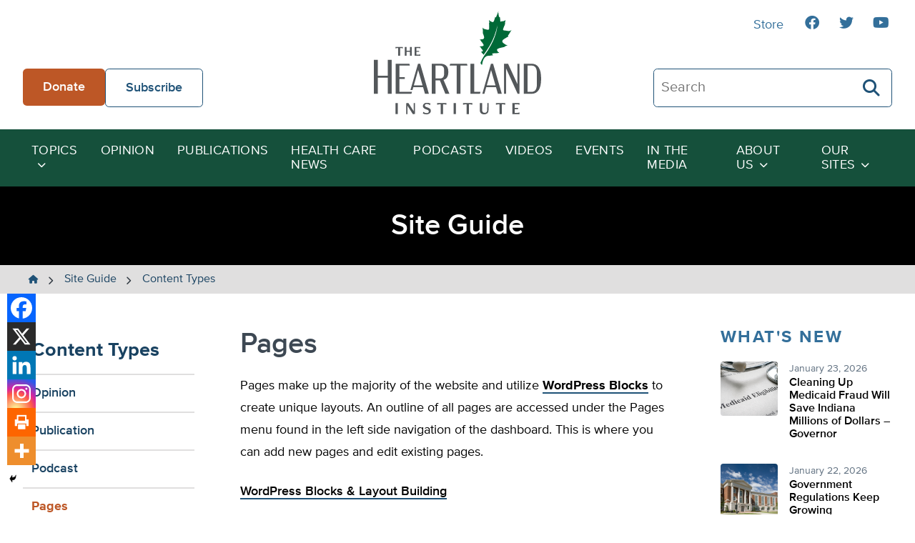

--- FILE ---
content_type: text/html; charset=UTF-8
request_url: https://heartland.org/site-guide/content-types/pages/
body_size: 16871
content:
<!DOCTYPE html>
<html class="no-js" lang="en-US">
<head>
	<script type="text/javascript">
		document.documentElement.className = 'js';
	</script>

    <meta charset="UTF-8" />
    <meta name="viewport" content="width=device-width, initial-scale=1" />

    <meta name='robots' content='index, follow, max-image-preview:large, max-snippet:-1, max-video-preview:-1' />
	<style>img:is([sizes="auto" i], [sizes^="auto," i]) { contain-intrinsic-size: 3000px 1500px }</style>
	
	<!-- This site is optimized with the Yoast SEO plugin v26.4 - https://yoast.com/wordpress/plugins/seo/ -->
	<title>Pages - The Heartland Institute</title>
	<link rel="canonical" href="https://heartland.org/site-guide/content-types/pages/" />
	<meta property="og:locale" content="en_US" />
	<meta property="og:type" content="article" />
	<meta property="og:title" content="Pages - The Heartland Institute" />
	<meta property="og:description" content="Pages make up the majority of the website and utilize&nbsp;WordPress Blocks&nbsp;to create unique layouts. An outline of all pages are accessed under the Pages menu found in the left side navigation of the dashboard. This is where you can add new pages and edit existing pages. WordPress Blocks &amp; Layout Building To meet best practices, [&hellip;]" />
	<meta property="og:url" content="https://heartland.org/site-guide/content-types/pages/" />
	<meta property="og:site_name" content="The Heartland Institute" />
	<meta property="article:publisher" content="https://www.facebook.com/HeartlandInstitute" />
	<meta property="article:modified_time" content="2022-12-03T23:13:44+00:00" />
	<meta name="twitter:card" content="summary_large_image" />
	<meta name="twitter:label1" content="Est. reading time" />
	<meta name="twitter:data1" content="3 minutes" />
	<script type="application/ld+json" class="yoast-schema-graph">{"@context":"https://schema.org","@graph":[{"@type":"WebPage","@id":"https://heartland.org/site-guide/content-types/pages/","url":"https://heartland.org/site-guide/content-types/pages/","name":"Pages - The Heartland Institute","isPartOf":{"@id":"https://heartland.org/#website"},"datePublished":"2022-12-03T23:04:13+00:00","dateModified":"2022-12-03T23:13:44+00:00","breadcrumb":{"@id":"https://heartland.org/site-guide/content-types/pages/#breadcrumb"},"inLanguage":"en-US","potentialAction":[{"@type":"ReadAction","target":["https://heartland.org/site-guide/content-types/pages/"]}]},{"@type":"BreadcrumbList","@id":"https://heartland.org/site-guide/content-types/pages/#breadcrumb","itemListElement":[{"@type":"ListItem","position":1,"name":"Home","item":"https://heartland.org/"},{"@type":"ListItem","position":2,"name":"Site Guide","item":"https://heartland.org/site-guide/"},{"@type":"ListItem","position":3,"name":"Content Types","item":"https://heartland.org/site-guide/content-types/"},{"@type":"ListItem","position":4,"name":"Pages"}]},{"@type":"WebSite","@id":"https://heartland.org/#website","url":"https://heartland.org/","name":"The Heartland Institute","description":"To discover, develop, and promote free-market solutions to social and economic problems.","potentialAction":[{"@type":"SearchAction","target":{"@type":"EntryPoint","urlTemplate":"https://heartland.org/?s={search_term_string}"},"query-input":{"@type":"PropertyValueSpecification","valueRequired":true,"valueName":"search_term_string"}}],"inLanguage":"en-US"}]}</script>
	<!-- / Yoast SEO plugin. -->


<link rel='dns-prefetch' href='//s7.addthis.com' />
<script>
window._wpemojiSettings = {"baseUrl":"https:\/\/s.w.org\/images\/core\/emoji\/16.0.1\/72x72\/","ext":".png","svgUrl":"https:\/\/s.w.org\/images\/core\/emoji\/16.0.1\/svg\/","svgExt":".svg","source":{"concatemoji":"https:\/\/heartland.org\/wp-includes\/js\/wp-emoji-release.min.js?ver=6.8.3"}};
/*! This file is auto-generated */
!function(s,n){var o,i,e;function c(e){try{var t={supportTests:e,timestamp:(new Date).valueOf()};sessionStorage.setItem(o,JSON.stringify(t))}catch(e){}}function p(e,t,n){e.clearRect(0,0,e.canvas.width,e.canvas.height),e.fillText(t,0,0);var t=new Uint32Array(e.getImageData(0,0,e.canvas.width,e.canvas.height).data),a=(e.clearRect(0,0,e.canvas.width,e.canvas.height),e.fillText(n,0,0),new Uint32Array(e.getImageData(0,0,e.canvas.width,e.canvas.height).data));return t.every(function(e,t){return e===a[t]})}function u(e,t){e.clearRect(0,0,e.canvas.width,e.canvas.height),e.fillText(t,0,0);for(var n=e.getImageData(16,16,1,1),a=0;a<n.data.length;a++)if(0!==n.data[a])return!1;return!0}function f(e,t,n,a){switch(t){case"flag":return n(e,"\ud83c\udff3\ufe0f\u200d\u26a7\ufe0f","\ud83c\udff3\ufe0f\u200b\u26a7\ufe0f")?!1:!n(e,"\ud83c\udde8\ud83c\uddf6","\ud83c\udde8\u200b\ud83c\uddf6")&&!n(e,"\ud83c\udff4\udb40\udc67\udb40\udc62\udb40\udc65\udb40\udc6e\udb40\udc67\udb40\udc7f","\ud83c\udff4\u200b\udb40\udc67\u200b\udb40\udc62\u200b\udb40\udc65\u200b\udb40\udc6e\u200b\udb40\udc67\u200b\udb40\udc7f");case"emoji":return!a(e,"\ud83e\udedf")}return!1}function g(e,t,n,a){var r="undefined"!=typeof WorkerGlobalScope&&self instanceof WorkerGlobalScope?new OffscreenCanvas(300,150):s.createElement("canvas"),o=r.getContext("2d",{willReadFrequently:!0}),i=(o.textBaseline="top",o.font="600 32px Arial",{});return e.forEach(function(e){i[e]=t(o,e,n,a)}),i}function t(e){var t=s.createElement("script");t.src=e,t.defer=!0,s.head.appendChild(t)}"undefined"!=typeof Promise&&(o="wpEmojiSettingsSupports",i=["flag","emoji"],n.supports={everything:!0,everythingExceptFlag:!0},e=new Promise(function(e){s.addEventListener("DOMContentLoaded",e,{once:!0})}),new Promise(function(t){var n=function(){try{var e=JSON.parse(sessionStorage.getItem(o));if("object"==typeof e&&"number"==typeof e.timestamp&&(new Date).valueOf()<e.timestamp+604800&&"object"==typeof e.supportTests)return e.supportTests}catch(e){}return null}();if(!n){if("undefined"!=typeof Worker&&"undefined"!=typeof OffscreenCanvas&&"undefined"!=typeof URL&&URL.createObjectURL&&"undefined"!=typeof Blob)try{var e="postMessage("+g.toString()+"("+[JSON.stringify(i),f.toString(),p.toString(),u.toString()].join(",")+"));",a=new Blob([e],{type:"text/javascript"}),r=new Worker(URL.createObjectURL(a),{name:"wpTestEmojiSupports"});return void(r.onmessage=function(e){c(n=e.data),r.terminate(),t(n)})}catch(e){}c(n=g(i,f,p,u))}t(n)}).then(function(e){for(var t in e)n.supports[t]=e[t],n.supports.everything=n.supports.everything&&n.supports[t],"flag"!==t&&(n.supports.everythingExceptFlag=n.supports.everythingExceptFlag&&n.supports[t]);n.supports.everythingExceptFlag=n.supports.everythingExceptFlag&&!n.supports.flag,n.DOMReady=!1,n.readyCallback=function(){n.DOMReady=!0}}).then(function(){return e}).then(function(){var e;n.supports.everything||(n.readyCallback(),(e=n.source||{}).concatemoji?t(e.concatemoji):e.wpemoji&&e.twemoji&&(t(e.twemoji),t(e.wpemoji)))}))}((window,document),window._wpemojiSettings);
</script>
<link rel='stylesheet' id='sby_styles-css' href='https://heartland.org/wp-content/plugins/youtube-feed-pro/css/sb-youtube.min.css?ver=2.6.0' media='all' />
<style id='wp-emoji-styles-inline-css'>

	img.wp-smiley, img.emoji {
		display: inline !important;
		border: none !important;
		box-shadow: none !important;
		height: 1em !important;
		width: 1em !important;
		margin: 0 0.07em !important;
		vertical-align: -0.1em !important;
		background: none !important;
		padding: 0 !important;
	}
</style>
<link rel='stylesheet' id='wp-block-library-css' href='https://heartland.org/wp-includes/css/dist/block-library/style.min.css?ver=6.8.3' media='all' />
<style id='wp-block-library-theme-inline-css'>
.wp-block-audio :where(figcaption){color:#555;font-size:13px;text-align:center}.is-dark-theme .wp-block-audio :where(figcaption){color:#ffffffa6}.wp-block-audio{margin:0 0 1em}.wp-block-code{border:1px solid #ccc;border-radius:4px;font-family:Menlo,Consolas,monaco,monospace;padding:.8em 1em}.wp-block-embed :where(figcaption){color:#555;font-size:13px;text-align:center}.is-dark-theme .wp-block-embed :where(figcaption){color:#ffffffa6}.wp-block-embed{margin:0 0 1em}.blocks-gallery-caption{color:#555;font-size:13px;text-align:center}.is-dark-theme .blocks-gallery-caption{color:#ffffffa6}:root :where(.wp-block-image figcaption){color:#555;font-size:13px;text-align:center}.is-dark-theme :root :where(.wp-block-image figcaption){color:#ffffffa6}.wp-block-image{margin:0 0 1em}.wp-block-pullquote{border-bottom:4px solid;border-top:4px solid;color:currentColor;margin-bottom:1.75em}.wp-block-pullquote cite,.wp-block-pullquote footer,.wp-block-pullquote__citation{color:currentColor;font-size:.8125em;font-style:normal;text-transform:uppercase}.wp-block-quote{border-left:.25em solid;margin:0 0 1.75em;padding-left:1em}.wp-block-quote cite,.wp-block-quote footer{color:currentColor;font-size:.8125em;font-style:normal;position:relative}.wp-block-quote:where(.has-text-align-right){border-left:none;border-right:.25em solid;padding-left:0;padding-right:1em}.wp-block-quote:where(.has-text-align-center){border:none;padding-left:0}.wp-block-quote.is-large,.wp-block-quote.is-style-large,.wp-block-quote:where(.is-style-plain){border:none}.wp-block-search .wp-block-search__label{font-weight:700}.wp-block-search__button{border:1px solid #ccc;padding:.375em .625em}:where(.wp-block-group.has-background){padding:1.25em 2.375em}.wp-block-separator.has-css-opacity{opacity:.4}.wp-block-separator{border:none;border-bottom:2px solid;margin-left:auto;margin-right:auto}.wp-block-separator.has-alpha-channel-opacity{opacity:1}.wp-block-separator:not(.is-style-wide):not(.is-style-dots){width:100px}.wp-block-separator.has-background:not(.is-style-dots){border-bottom:none;height:1px}.wp-block-separator.has-background:not(.is-style-wide):not(.is-style-dots){height:2px}.wp-block-table{margin:0 0 1em}.wp-block-table td,.wp-block-table th{word-break:normal}.wp-block-table :where(figcaption){color:#555;font-size:13px;text-align:center}.is-dark-theme .wp-block-table :where(figcaption){color:#ffffffa6}.wp-block-video :where(figcaption){color:#555;font-size:13px;text-align:center}.is-dark-theme .wp-block-video :where(figcaption){color:#ffffffa6}.wp-block-video{margin:0 0 1em}:root :where(.wp-block-template-part.has-background){margin-bottom:0;margin-top:0;padding:1.25em 2.375em}
</style>
<link rel='stylesheet' id='awb-css' href='https://heartland.org/wp-content/plugins/advanced-backgrounds/assets/awb/awb.min.css?ver=1.12.7' media='all' />
<style id='global-styles-inline-css'>
:root{--wp--preset--aspect-ratio--square: 1;--wp--preset--aspect-ratio--4-3: 4/3;--wp--preset--aspect-ratio--3-4: 3/4;--wp--preset--aspect-ratio--3-2: 3/2;--wp--preset--aspect-ratio--2-3: 2/3;--wp--preset--aspect-ratio--16-9: 16/9;--wp--preset--aspect-ratio--9-16: 9/16;--wp--preset--color--black: #000000;--wp--preset--color--cyan-bluish-gray: #abb8c3;--wp--preset--color--white: #FFFFFF;--wp--preset--color--pale-pink: #f78da7;--wp--preset--color--vivid-red: #cf2e2e;--wp--preset--color--luminous-vivid-orange: #ff6900;--wp--preset--color--luminous-vivid-amber: #fcb900;--wp--preset--color--light-green-cyan: #7bdcb5;--wp--preset--color--vivid-green-cyan: #00d084;--wp--preset--color--pale-cyan-blue: #8ed1fc;--wp--preset--color--vivid-cyan-blue: #0693e3;--wp--preset--color--vivid-purple: #9b51e0;--wp--preset--color--pale-gray: #EFEFEF;--wp--preset--color--light-gray: #E0DFDF;--wp--preset--color--light-bluegray: #627282;--wp--preset--color--bluegray: #3D4853;--wp--preset--color--dark-bluegray: #323A43;--wp--preset--color--orange-dark: #A2481C;--wp--preset--color--orange: #BD5726;--wp--preset--color--green-dark: #15503b;--wp--preset--color--green: #22765A;--wp--preset--color--blue-dark: #194261;--wp--preset--color--blue: #1F5277;--wp--preset--gradient--vivid-cyan-blue-to-vivid-purple: linear-gradient(135deg,rgba(6,147,227,1) 0%,rgb(155,81,224) 100%);--wp--preset--gradient--light-green-cyan-to-vivid-green-cyan: linear-gradient(135deg,rgb(122,220,180) 0%,rgb(0,208,130) 100%);--wp--preset--gradient--luminous-vivid-amber-to-luminous-vivid-orange: linear-gradient(135deg,rgba(252,185,0,1) 0%,rgba(255,105,0,1) 100%);--wp--preset--gradient--luminous-vivid-orange-to-vivid-red: linear-gradient(135deg,rgba(255,105,0,1) 0%,rgb(207,46,46) 100%);--wp--preset--gradient--very-light-gray-to-cyan-bluish-gray: linear-gradient(135deg,rgb(238,238,238) 0%,rgb(169,184,195) 100%);--wp--preset--gradient--cool-to-warm-spectrum: linear-gradient(135deg,rgb(74,234,220) 0%,rgb(151,120,209) 20%,rgb(207,42,186) 40%,rgb(238,44,130) 60%,rgb(251,105,98) 80%,rgb(254,248,76) 100%);--wp--preset--gradient--blush-light-purple: linear-gradient(135deg,rgb(255,206,236) 0%,rgb(152,150,240) 100%);--wp--preset--gradient--blush-bordeaux: linear-gradient(135deg,rgb(254,205,165) 0%,rgb(254,45,45) 50%,rgb(107,0,62) 100%);--wp--preset--gradient--luminous-dusk: linear-gradient(135deg,rgb(255,203,112) 0%,rgb(199,81,192) 50%,rgb(65,88,208) 100%);--wp--preset--gradient--pale-ocean: linear-gradient(135deg,rgb(255,245,203) 0%,rgb(182,227,212) 50%,rgb(51,167,181) 100%);--wp--preset--gradient--electric-grass: linear-gradient(135deg,rgb(202,248,128) 0%,rgb(113,206,126) 100%);--wp--preset--gradient--midnight: linear-gradient(135deg,rgb(2,3,129) 0%,rgb(40,116,252) 100%);--wp--preset--font-size--small: 13px;--wp--preset--font-size--medium: 20px;--wp--preset--font-size--large: 36px;--wp--preset--font-size--x-large: 42px;--wp--preset--spacing--20: 0.44rem;--wp--preset--spacing--30: 0.67rem;--wp--preset--spacing--40: 1rem;--wp--preset--spacing--50: 1.5rem;--wp--preset--spacing--60: 2.25rem;--wp--preset--spacing--70: 3.38rem;--wp--preset--spacing--80: 5.06rem;--wp--preset--shadow--natural: 6px 6px 9px rgba(0, 0, 0, 0.2);--wp--preset--shadow--deep: 12px 12px 50px rgba(0, 0, 0, 0.4);--wp--preset--shadow--sharp: 6px 6px 0px rgba(0, 0, 0, 0.2);--wp--preset--shadow--outlined: 6px 6px 0px -3px rgba(255, 255, 255, 1), 6px 6px rgba(0, 0, 0, 1);--wp--preset--shadow--crisp: 6px 6px 0px rgba(0, 0, 0, 1);}:where(body) { margin: 0; }.wp-site-blocks > .alignleft { float: left; margin-right: 2em; }.wp-site-blocks > .alignright { float: right; margin-left: 2em; }.wp-site-blocks > .aligncenter { justify-content: center; margin-left: auto; margin-right: auto; }:where(.is-layout-flex){gap: 0.5em;}:where(.is-layout-grid){gap: 0.5em;}.is-layout-flow > .alignleft{float: left;margin-inline-start: 0;margin-inline-end: 2em;}.is-layout-flow > .alignright{float: right;margin-inline-start: 2em;margin-inline-end: 0;}.is-layout-flow > .aligncenter{margin-left: auto !important;margin-right: auto !important;}.is-layout-constrained > .alignleft{float: left;margin-inline-start: 0;margin-inline-end: 2em;}.is-layout-constrained > .alignright{float: right;margin-inline-start: 2em;margin-inline-end: 0;}.is-layout-constrained > .aligncenter{margin-left: auto !important;margin-right: auto !important;}.is-layout-constrained > :where(:not(.alignleft):not(.alignright):not(.alignfull)){margin-left: auto !important;margin-right: auto !important;}body .is-layout-flex{display: flex;}.is-layout-flex{flex-wrap: wrap;align-items: center;}.is-layout-flex > :is(*, div){margin: 0;}body .is-layout-grid{display: grid;}.is-layout-grid > :is(*, div){margin: 0;}body{padding-top: 0px;padding-right: 0px;padding-bottom: 0px;padding-left: 0px;}a:where(:not(.wp-element-button)){text-decoration: underline;}:root :where(.wp-element-button, .wp-block-button__link){background-color: #32373c;border-width: 0;color: #fff;font-family: inherit;font-size: inherit;line-height: inherit;padding: calc(0.667em + 2px) calc(1.333em + 2px);text-decoration: none;}.has-black-color{color: var(--wp--preset--color--black) !important;}.has-cyan-bluish-gray-color{color: var(--wp--preset--color--cyan-bluish-gray) !important;}.has-white-color{color: var(--wp--preset--color--white) !important;}.has-pale-pink-color{color: var(--wp--preset--color--pale-pink) !important;}.has-vivid-red-color{color: var(--wp--preset--color--vivid-red) !important;}.has-luminous-vivid-orange-color{color: var(--wp--preset--color--luminous-vivid-orange) !important;}.has-luminous-vivid-amber-color{color: var(--wp--preset--color--luminous-vivid-amber) !important;}.has-light-green-cyan-color{color: var(--wp--preset--color--light-green-cyan) !important;}.has-vivid-green-cyan-color{color: var(--wp--preset--color--vivid-green-cyan) !important;}.has-pale-cyan-blue-color{color: var(--wp--preset--color--pale-cyan-blue) !important;}.has-vivid-cyan-blue-color{color: var(--wp--preset--color--vivid-cyan-blue) !important;}.has-vivid-purple-color{color: var(--wp--preset--color--vivid-purple) !important;}.has-pale-gray-color{color: var(--wp--preset--color--pale-gray) !important;}.has-light-gray-color{color: var(--wp--preset--color--light-gray) !important;}.has-light-bluegray-color{color: var(--wp--preset--color--light-bluegray) !important;}.has-bluegray-color{color: var(--wp--preset--color--bluegray) !important;}.has-dark-bluegray-color{color: var(--wp--preset--color--dark-bluegray) !important;}.has-orange-dark-color{color: var(--wp--preset--color--orange-dark) !important;}.has-orange-color{color: var(--wp--preset--color--orange) !important;}.has-green-dark-color{color: var(--wp--preset--color--green-dark) !important;}.has-green-color{color: var(--wp--preset--color--green) !important;}.has-blue-dark-color{color: var(--wp--preset--color--blue-dark) !important;}.has-blue-color{color: var(--wp--preset--color--blue) !important;}.has-black-background-color{background-color: var(--wp--preset--color--black) !important;}.has-cyan-bluish-gray-background-color{background-color: var(--wp--preset--color--cyan-bluish-gray) !important;}.has-white-background-color{background-color: var(--wp--preset--color--white) !important;}.has-pale-pink-background-color{background-color: var(--wp--preset--color--pale-pink) !important;}.has-vivid-red-background-color{background-color: var(--wp--preset--color--vivid-red) !important;}.has-luminous-vivid-orange-background-color{background-color: var(--wp--preset--color--luminous-vivid-orange) !important;}.has-luminous-vivid-amber-background-color{background-color: var(--wp--preset--color--luminous-vivid-amber) !important;}.has-light-green-cyan-background-color{background-color: var(--wp--preset--color--light-green-cyan) !important;}.has-vivid-green-cyan-background-color{background-color: var(--wp--preset--color--vivid-green-cyan) !important;}.has-pale-cyan-blue-background-color{background-color: var(--wp--preset--color--pale-cyan-blue) !important;}.has-vivid-cyan-blue-background-color{background-color: var(--wp--preset--color--vivid-cyan-blue) !important;}.has-vivid-purple-background-color{background-color: var(--wp--preset--color--vivid-purple) !important;}.has-pale-gray-background-color{background-color: var(--wp--preset--color--pale-gray) !important;}.has-light-gray-background-color{background-color: var(--wp--preset--color--light-gray) !important;}.has-light-bluegray-background-color{background-color: var(--wp--preset--color--light-bluegray) !important;}.has-bluegray-background-color{background-color: var(--wp--preset--color--bluegray) !important;}.has-dark-bluegray-background-color{background-color: var(--wp--preset--color--dark-bluegray) !important;}.has-orange-dark-background-color{background-color: var(--wp--preset--color--orange-dark) !important;}.has-orange-background-color{background-color: var(--wp--preset--color--orange) !important;}.has-green-dark-background-color{background-color: var(--wp--preset--color--green-dark) !important;}.has-green-background-color{background-color: var(--wp--preset--color--green) !important;}.has-blue-dark-background-color{background-color: var(--wp--preset--color--blue-dark) !important;}.has-blue-background-color{background-color: var(--wp--preset--color--blue) !important;}.has-black-border-color{border-color: var(--wp--preset--color--black) !important;}.has-cyan-bluish-gray-border-color{border-color: var(--wp--preset--color--cyan-bluish-gray) !important;}.has-white-border-color{border-color: var(--wp--preset--color--white) !important;}.has-pale-pink-border-color{border-color: var(--wp--preset--color--pale-pink) !important;}.has-vivid-red-border-color{border-color: var(--wp--preset--color--vivid-red) !important;}.has-luminous-vivid-orange-border-color{border-color: var(--wp--preset--color--luminous-vivid-orange) !important;}.has-luminous-vivid-amber-border-color{border-color: var(--wp--preset--color--luminous-vivid-amber) !important;}.has-light-green-cyan-border-color{border-color: var(--wp--preset--color--light-green-cyan) !important;}.has-vivid-green-cyan-border-color{border-color: var(--wp--preset--color--vivid-green-cyan) !important;}.has-pale-cyan-blue-border-color{border-color: var(--wp--preset--color--pale-cyan-blue) !important;}.has-vivid-cyan-blue-border-color{border-color: var(--wp--preset--color--vivid-cyan-blue) !important;}.has-vivid-purple-border-color{border-color: var(--wp--preset--color--vivid-purple) !important;}.has-pale-gray-border-color{border-color: var(--wp--preset--color--pale-gray) !important;}.has-light-gray-border-color{border-color: var(--wp--preset--color--light-gray) !important;}.has-light-bluegray-border-color{border-color: var(--wp--preset--color--light-bluegray) !important;}.has-bluegray-border-color{border-color: var(--wp--preset--color--bluegray) !important;}.has-dark-bluegray-border-color{border-color: var(--wp--preset--color--dark-bluegray) !important;}.has-orange-dark-border-color{border-color: var(--wp--preset--color--orange-dark) !important;}.has-orange-border-color{border-color: var(--wp--preset--color--orange) !important;}.has-green-dark-border-color{border-color: var(--wp--preset--color--green-dark) !important;}.has-green-border-color{border-color: var(--wp--preset--color--green) !important;}.has-blue-dark-border-color{border-color: var(--wp--preset--color--blue-dark) !important;}.has-blue-border-color{border-color: var(--wp--preset--color--blue) !important;}.has-vivid-cyan-blue-to-vivid-purple-gradient-background{background: var(--wp--preset--gradient--vivid-cyan-blue-to-vivid-purple) !important;}.has-light-green-cyan-to-vivid-green-cyan-gradient-background{background: var(--wp--preset--gradient--light-green-cyan-to-vivid-green-cyan) !important;}.has-luminous-vivid-amber-to-luminous-vivid-orange-gradient-background{background: var(--wp--preset--gradient--luminous-vivid-amber-to-luminous-vivid-orange) !important;}.has-luminous-vivid-orange-to-vivid-red-gradient-background{background: var(--wp--preset--gradient--luminous-vivid-orange-to-vivid-red) !important;}.has-very-light-gray-to-cyan-bluish-gray-gradient-background{background: var(--wp--preset--gradient--very-light-gray-to-cyan-bluish-gray) !important;}.has-cool-to-warm-spectrum-gradient-background{background: var(--wp--preset--gradient--cool-to-warm-spectrum) !important;}.has-blush-light-purple-gradient-background{background: var(--wp--preset--gradient--blush-light-purple) !important;}.has-blush-bordeaux-gradient-background{background: var(--wp--preset--gradient--blush-bordeaux) !important;}.has-luminous-dusk-gradient-background{background: var(--wp--preset--gradient--luminous-dusk) !important;}.has-pale-ocean-gradient-background{background: var(--wp--preset--gradient--pale-ocean) !important;}.has-electric-grass-gradient-background{background: var(--wp--preset--gradient--electric-grass) !important;}.has-midnight-gradient-background{background: var(--wp--preset--gradient--midnight) !important;}.has-small-font-size{font-size: var(--wp--preset--font-size--small) !important;}.has-medium-font-size{font-size: var(--wp--preset--font-size--medium) !important;}.has-large-font-size{font-size: var(--wp--preset--font-size--large) !important;}.has-x-large-font-size{font-size: var(--wp--preset--font-size--x-large) !important;}
:where(.wp-block-post-template.is-layout-flex){gap: 1.25em;}:where(.wp-block-post-template.is-layout-grid){gap: 1.25em;}
:where(.wp-block-columns.is-layout-flex){gap: 2em;}:where(.wp-block-columns.is-layout-grid){gap: 2em;}
:root :where(.wp-block-pullquote){font-size: 1.5em;line-height: 1.6;}
</style>
<link rel='stylesheet' id='heartland-style-css' href='https://heartland.org/wp-content/themes/heartland/style.css?ver=1.0.1' media='all' />
<link rel='stylesheet' id='heateor_sss_frontend_css-css' href='https://heartland.org/wp-content/plugins/sassy-social-share/public/css/sassy-social-share-public.css?ver=3.3.79' media='all' />
<style id='heateor_sss_frontend_css-inline-css'>
.heateor_sss_button_instagram span.heateor_sss_svg,a.heateor_sss_instagram span.heateor_sss_svg{background:radial-gradient(circle at 30% 107%,#fdf497 0,#fdf497 5%,#fd5949 45%,#d6249f 60%,#285aeb 90%)}.heateor_sss_horizontal_sharing .heateor_sss_svg,.heateor_sss_standard_follow_icons_container .heateor_sss_svg{color:#fff;border-width:0px;border-style:solid;border-color:transparent}.heateor_sss_horizontal_sharing .heateorSssTCBackground{color:#666}.heateor_sss_horizontal_sharing span.heateor_sss_svg:hover,.heateor_sss_standard_follow_icons_container span.heateor_sss_svg:hover{border-color:transparent;}.heateor_sss_vertical_sharing span.heateor_sss_svg,.heateor_sss_floating_follow_icons_container span.heateor_sss_svg{color:#fff;border-width:0px;border-style:solid;border-color:transparent;}.heateor_sss_vertical_sharing .heateorSssTCBackground{color:#666;}.heateor_sss_vertical_sharing span.heateor_sss_svg:hover,.heateor_sss_floating_follow_icons_container span.heateor_sss_svg:hover{border-color:transparent;}@media screen and (max-width:783px) {.heateor_sss_vertical_sharing{display:none!important}}div.heateor_sss_mobile_footer{display:none;}@media screen and (max-width:783px){div.heateor_sss_bottom_sharing .heateorSssTCBackground{background-color:white}div.heateor_sss_bottom_sharing{width:100%!important;left:0!important;}div.heateor_sss_bottom_sharing a{width:16.6666666667% !important;}div.heateor_sss_bottom_sharing .heateor_sss_svg{width: 100% !important;}div.heateor_sss_bottom_sharing div.heateorSssTotalShareCount{font-size:1em!important;line-height:28px!important}div.heateor_sss_bottom_sharing div.heateorSssTotalShareText{font-size:.7em!important;line-height:0px!important}div.heateor_sss_mobile_footer{display:block;height:40px;}.heateor_sss_bottom_sharing{padding:0!important;display:block!important;width:auto!important;bottom:-2px!important;top: auto!important;}.heateor_sss_bottom_sharing .heateor_sss_square_count{line-height:inherit;}.heateor_sss_bottom_sharing .heateorSssSharingArrow{display:none;}.heateor_sss_bottom_sharing .heateorSssTCBackground{margin-right:1.1em!important}}
</style>
<script src="https://heartland.org/wp-includes/js/jquery/jquery.min.js?ver=3.7.1" id="jquery-core-js"></script>
<script src="https://heartland.org/wp-includes/js/jquery/jquery-migrate.min.js?ver=3.4.1" id="jquery-migrate-js"></script>
<script src="//s7.addthis.com/js/300/addthis_widget.js?ver=6.8.3#pubid=ra-636e8ca658c6a405" id="addthis-scripts-js"></script>
<link rel="https://api.w.org/" href="https://heartland.org/wp-json/" /><link rel="alternate" title="JSON" type="application/json" href="https://heartland.org/wp-json/wp/v2/pages/14807" /><link rel="EditURI" type="application/rsd+xml" title="RSD" href="https://heartland.org/xmlrpc.php?rsd" />
<link rel='shortlink' href='https://heartland.org/?p=14807' />
<link rel="alternate" title="oEmbed (JSON)" type="application/json+oembed" href="https://heartland.org/wp-json/oembed/1.0/embed?url=https%3A%2F%2Fheartland.org%2Fsite-guide%2Fcontent-types%2Fpages%2F" />
<link rel="alternate" title="oEmbed (XML)" type="text/xml+oembed" href="https://heartland.org/wp-json/oembed/1.0/embed?url=https%3A%2F%2Fheartland.org%2Fsite-guide%2Fcontent-types%2Fpages%2F&#038;format=xml" />
<!-- start Simple Custom CSS and JS -->
<script>
// Add this to your theme's footer or use Insert Headers and Footers plugin
document.addEventListener('DOMContentLoaded', function() {
    // Show/hide listing preference field based on recognition choice
    const recognitionRadios = document.querySelectorAll('input[name="recognition"]');
    const listingField = document.getElementById('listing-preference');
    
    if (recognitionRadios.length > 0 && listingField) {
        recognitionRadios.forEach(radio => {
            radio.addEventListener('change', function() {
                if (this.value === 'Public Recognition') {
                    listingField.style.display = 'block';
                } else {
                    listingField.style.display = 'none';
                    const listedAsField = document.getElementById('listed-as');
                    if (listedAsField) {
                        listedAsField.value = ''; // Clear the field when hidden
                    }
                }
            });
        });
    }
});</script>
<!-- end Simple Custom CSS and JS -->
<!-- start Simple Custom CSS and JS -->
<style>
/* Legacy Form Styling */
.legacy-form-wrapper {
    background: white;
    border-radius: 15px;
    padding: 3rem;
    box-shadow: 0 10px 30px rgba(0,0,0,0.1);
    max-width: 600px;
    margin: 0 auto;
    border: 2px solid #f0f0f0;
}

.legacy-form-wrapper .form-row {
    margin-bottom: 2rem;
}

.legacy-form-wrapper .form-row label {
    display: block;
    margin-bottom: 0.5rem;
    font-weight: bold;
    color: #18320c;
    font-size: 1rem;
}

.legacy-form-wrapper .form-control {
    width: 100%;
    padding: 1rem;
    border: 2px solid #e0e0e0;
    border-radius: 8px;
    font-size: 1rem;
    transition: border-color 0.3s ease, box-shadow 0.3s ease;
    background-color: #fafafa;
    box-sizing: border-box;
}

.legacy-form-wrapper .form-control:focus {
    outline: none;
    border-color: #d4af37;
    box-shadow: 0 0 0 3px rgba(212, 175, 55, 0.1);
    background-color: white;
}

.legacy-form-wrapper .checkbox-row {
    display: flex;
    align-items: flex-start;
    gap: 1rem;
}

.legacy-form-wrapper .checkbox-row .wpcf7-list-item {
    margin: 0;
    display: flex;
    align-items: flex-start;
    gap: 1rem;
}

.legacy-form-wrapper .checkbox-row .wpcf7-list-item-label {
    font-weight: normal;
    margin: 0;
    flex: 1;
    cursor: pointer;
    color: #333;
}

.legacy-form-wrapper .checkbox-input {
    transform: scale(1.2);
    margin: 0;
}

.legacy-form-wrapper .radio-group {
    display: flex;
    gap: 2rem;
    margin-top: 0.5rem;
    flex-wrap: wrap;
}

.legacy-form-wrapper .radio-group .wpcf7-list-item {
    display: flex;
    align-items: center;
    gap: 0.5rem;
    margin: 0;
}

.legacy-form-wrapper .radio-group .wpcf7-list-item-label {
    margin: 0;
    font-weight: normal;
    cursor: pointer;
}

.legacy-form-wrapper .radio-input {
    transform: scale(1.2);
    margin: 0;
}

.legacy-form-wrapper .submit-btn {
    background: linear-gradient(135deg, #d4af37, #b8941f);
    color: white;
    border: none;
    padding: 1.2rem 3rem;
    font-size: 1.1rem;
    font-weight: bold;
    border-radius: 50px;
    cursor: pointer;
    transition: all 0.3s ease;
    width: 100%;
    margin-top: 1rem;
    box-shadow: 0 4px 15px rgba(212, 175, 55, 0.3);
}

.legacy-form-wrapper .submit-btn:hover {
    background: linear-gradient(135deg, #b8941f, #d4af37);
    transform: translateY(-2px);
    box-shadow: 0 6px 20px rgba(212, 175, 55, 0.4);
}

.legacy-form-wrapper .submit-btn:active {
    transform: translateY(0);
}

.legacy-form-wrapper .submit-row {
    text-align: center;
}

/* Hide CF7 default styles */
.legacy-form-wrapper .wpcf7-form p {
    margin: 0;
}

.legacy-form-wrapper .wpcf7-not-valid-tip {
    color: #d32f2f;
    font-size: 0.9rem;
    margin-top: 0.5rem;
}

/* Responsive Design */
@media (max-width: 768px) {
    .legacy-form-wrapper {
        padding: 2rem 1.5rem;
        margin: 0 15px;
    }
    
    .legacy-form-wrapper .radio-group {
        flex-direction: column;
        gap: 1rem;
    }
}

@media (max-width: 480px) {
    .legacy-form-wrapper {
        padding: 1.5rem 1rem;
    }
    
    .legacy-form-wrapper .submit-btn {
        padding: 1rem 2rem;
        font-size: 1rem;
    }
}</style>
<!-- end Simple Custom CSS and JS -->
<meta name="facebook-domain-verification" content="2d71255lpo33loynl95nose8o5cp3z" /><style>.topic-emerging-issues-bg{background-color:#758091;}.topic-emerging-issues-text{color:#758091;}.topic-environment-energy-bg{background-color:#3F841F;}.topic-environment-energy-text{color:#3F841F;}.topic-government-liberty-bg{background-color:#543F8E;}.topic-government-liberty-text{color:#543F8E;}.topic-education-bg{background-color:#AA6122;}.topic-education-text{color:#AA6122;}.topic-health-care-bg{background-color:#398084;}.topic-health-care-text{color:#398084;}.topic-economy-bg{background-color:#1F5277;}.topic-economy-text{color:#1F5277;}.topic-socialism-bg{background-color:#A22622;}.topic-socialism-text{color:#A22622;}</style><meta name="generator" content="Elementor 3.32.1; features: e_font_icon_svg, additional_custom_breakpoints; settings: css_print_method-external, google_font-enabled, font_display-swap">
			<style>
				.e-con.e-parent:nth-of-type(n+4):not(.e-lazyloaded):not(.e-no-lazyload),
				.e-con.e-parent:nth-of-type(n+4):not(.e-lazyloaded):not(.e-no-lazyload) * {
					background-image: none !important;
				}
				@media screen and (max-height: 1024px) {
					.e-con.e-parent:nth-of-type(n+3):not(.e-lazyloaded):not(.e-no-lazyload),
					.e-con.e-parent:nth-of-type(n+3):not(.e-lazyloaded):not(.e-no-lazyload) * {
						background-image: none !important;
					}
				}
				@media screen and (max-height: 640px) {
					.e-con.e-parent:nth-of-type(n+2):not(.e-lazyloaded):not(.e-no-lazyload),
					.e-con.e-parent:nth-of-type(n+2):not(.e-lazyloaded):not(.e-no-lazyload) * {
						background-image: none !important;
					}
				}
			</style>
			</head>

<body class="wp-singular page-template-default page page-id-14807 page-child parent-pageid-14808 wp-theme-heartland elementor-default elementor-kit-88085">
        <div id="zn-site">
        <a class="skip-link screen-reader-text" href="#zn-main">Skip to content</a>

        <header id="zn-header">
    <div class="zn-site-width zn-header-stage">
        <a href="https://heartland.org" class="zn-brand">
            The Heartland Institute        </a>
        <button id="zn-main-menu-btn" class="zn-main-menu-btn fa-bars" aria-controls="zn-menu-drawer">
            Open Menu
        </button>
        <div id="zn-menu-drawer" class="zn-menu-drawer">
            <div class="zn-action-nav">
                <nav class="menu-action-menu-container" aria-label="Action Buttons"><ul class="zn-menu"><li id="menu-item-86" class="menu-item menu-item-type-post_type menu-item-object-page menu-item-86"><a href="https://heartland.org/donate/">Donate</a></li>
<li id="menu-item-85" class="menu-item menu-item-type-post_type menu-item-object-page menu-item-85"><a href="https://heartland.org/subscribe/">Subscribe</a></li>
</ul></nav>            </div>
            <div class="zn-header-search">
                <form action="/" method="get">
	<label for="header-search" class="sr-only">Search The Heartland Institute</label>
	<input type="text" name="s" id="header-search" placeholder="Search" />
	<button class="zn-header-search-submit fa-search" type="submit">Search</button>
</form>            </div>
            <div class="zn-main-nav">
                <div class="zn-site-width">
                    <nav class="menu-main-menu-container" aria-label="Primary"><ul class="zn-menu"><li id="menu-item-63" class="menu-item menu-item-type-post_type menu-item-object-page menu-item-has-children menu-item-63"><a href="https://heartland.org/topics/">Topics</a>
<ul class="sub-menu">
	<li id="menu-item-64" class="menu-item menu-item-type-post_type menu-item-object-page menu-item-64"><a href="https://heartland.org/topics/environment-energy/">Environment &#038; Energy</a></li>
	<li id="menu-item-65" class="menu-item menu-item-type-post_type menu-item-object-page menu-item-65"><a href="https://heartland.org/topics/government-liberty/">Government &#038; Liberty</a></li>
	<li id="menu-item-66" class="menu-item menu-item-type-post_type menu-item-object-page menu-item-66"><a href="https://heartland.org/topics/education/">Education</a></li>
	<li id="menu-item-67" class="menu-item menu-item-type-post_type menu-item-object-page menu-item-67"><a href="https://heartland.org/topics/health-care/">Health Care</a></li>
	<li id="menu-item-68" class="menu-item menu-item-type-post_type menu-item-object-page menu-item-68"><a href="https://heartland.org/topics/economy/">Economy</a></li>
	<li id="menu-item-82885" class="menu-item menu-item-type-custom menu-item-object-custom menu-item-82885"><a href="https://heartland.org/topics/emerging-issues-center/">Emerging Issues</a></li>
</ul>
</li>
<li id="menu-item-53" class="menu-item menu-item-type-post_type menu-item-object-page menu-item-53"><a href="https://heartland.org/opinion/">Opinion</a></li>
<li id="menu-item-83281" class="menu-item menu-item-type-custom menu-item-object-custom menu-item-83281"><a href="https://heartland.org/publications/?topic=emerging-issues%2Cenvironment-energy%2Cgovernment-liberty%2Ceducation%2Chealth-care%2Ceconomy%2Csocialism">Publications</a></li>
<li id="menu-item-83370" class="menu-item menu-item-type-custom menu-item-object-custom menu-item-83370"><a href="https://heartland.org/health-care-news/">Health Care News</a></li>
<li id="menu-item-96" class="menu-item menu-item-type-post_type menu-item-object-page menu-item-96"><a href="https://heartland.org/podcasts/">Podcasts</a></li>
<li id="menu-item-80" class="menu-item menu-item-type-post_type menu-item-object-page menu-item-80"><a href="https://heartland.org/videos/">Videos</a></li>
<li id="menu-item-95" class="menu-item menu-item-type-post_type menu-item-object-page menu-item-95"><a href="https://heartland.org/events/">Events</a></li>
<li id="menu-item-101" class="menu-item menu-item-type-post_type menu-item-object-page menu-item-101"><a href="https://heartland.org/in-the-media/">In The Media</a></li>
<li id="menu-item-54" class="menu-item menu-item-type-post_type menu-item-object-page menu-item-has-children menu-item-54"><a href="https://heartland.org/about-us/">About Us</a>
<ul class="sub-menu">
	<li id="menu-item-15000" class="menu-item menu-item-type-custom menu-item-object-custom menu-item-15000"><a href="/about-us">About Us</a></li>
	<li id="menu-item-57" class="menu-item menu-item-type-post_type menu-item-object-page menu-item-57"><a href="https://heartland.org/about-us/what-we-do/">What We Do</a></li>
	<li id="menu-item-56" class="menu-item menu-item-type-post_type menu-item-object-page menu-item-56"><a href="https://heartland.org/about-us/who-we-are/">Who We Are</a></li>
	<li id="menu-item-82653" class="menu-item menu-item-type-custom menu-item-object-custom menu-item-82653"><a href="https://heartland.org/about-us/who-we-are/?profiletype=board-of-directors">Board of Directors</a></li>
	<li id="menu-item-61" class="menu-item menu-item-type-post_type menu-item-object-page menu-item-61"><a href="https://heartland.org/about-us/contact-us/">Contact Us</a></li>
	<li id="menu-item-58" class="menu-item menu-item-type-post_type menu-item-object-page menu-item-58"><a href="https://heartland.org/about-us/funding/">Funding</a></li>
	<li id="menu-item-62" class="menu-item menu-item-type-post_type menu-item-object-page menu-item-62"><a href="https://heartland.org/about-us/endorsements/">Endorsements</a></li>
	<li id="menu-item-55" class="menu-item menu-item-type-post_type menu-item-object-page menu-item-55"><a href="https://heartland.org/about-us/careers/">Careers &#038; Internships</a></li>
	<li id="menu-item-59" class="menu-item menu-item-type-post_type menu-item-object-page menu-item-59"><a href="https://heartland.org/about-us/volunteering/">Volunteering</a></li>
</ul>
</li>
<li id="menu-item-100" class="menu-item menu-item-type-post_type menu-item-object-page menu-item-has-children menu-item-100"><a href="https://heartland.org/our-sites/">Our Sites</a>
<ul class="sub-menu">
	<li id="menu-item-102" class="menu-item menu-item-type-custom menu-item-object-custom menu-item-102"><a href="http://climatechangeawards.org/">Climate Change Awards</a></li>
	<li id="menu-item-103" class="menu-item menu-item-type-custom menu-item-object-custom menu-item-103"><a href="http://climatechangereconsidered.org/">Climate Change Reconsidered (NIPCC)</a></li>
	<li id="menu-item-104" class="menu-item menu-item-type-custom menu-item-object-custom menu-item-104"><a href="http://climateconferences.heartland.org/">Climate Conferences</a></li>
	<li id="menu-item-105" class="menu-item menu-item-type-custom menu-item-object-custom menu-item-105"><a href="https://climateataglance.com/">Climate at a Glance</a></li>
	<li id="menu-item-106" class="menu-item menu-item-type-custom menu-item-object-custom menu-item-106"><a href="https://climaterealism.com/">Climate Realism</a></li>
	<li id="menu-item-81863" class="menu-item menu-item-type-custom menu-item-object-custom menu-item-81863"><a href="https://energyataglance.com/">Energy at a Glance</a></li>
	<li id="menu-item-81862" class="menu-item menu-item-type-custom menu-item-object-custom menu-item-81862"><a href="https://heartlanddailynews.com/">Heartland Daily News</a></li>
	<li id="menu-item-108" class="menu-item menu-item-type-custom menu-item-object-custom menu-item-108"><a href="https://stoppingsocialism.com/">Stopping Socialism</a></li>
</ul>
</li>
</ul></nav>                </div>
            </div>
            <div class="zn-secondary-nav">
                <nav class="menu-top-navigation-container" aria-label="Secondary"><ul class="zn-menu"><li id="menu-item-87" class="menu-item menu-item-type-custom menu-item-object-custom menu-item-87"><a href="https://store.heartland.org/">Store</a></li>
</ul></nav>                
<ul class="zn-social-channels">
            <li>
            <a class="zn-icon-only znx-social-icon-facebook" href="https://www.facebook.com/HeartlandInstitute" target="_blank">Connect with us via facebook</a>
        </li>
            <li>
            <a class="zn-icon-only znx-social-icon-twitter" href="https://twitter.com/heartlandinst" target="_blank">Connect with us via twitter</a>
        </li>
            <li>
            <a class="zn-icon-only znx-social-icon-youtube" href="https://www.youtube.com/user/HeartlandTube" target="_blank">Connect with us via youtube</a>
        </li>
    </ul>            </div>
        </div>
    </div>
</header>

    
<main id="zn-main">
    
	<div class="zn-subsection-header zn-light-text" style="background-color:#000000;">
		<div class="zn-site-width">
			<div class="zn-subsection-title">Site Guide</div>
		</div>
	</div>
    
	<div class="zn-breadcrumbs-stage">
		<div class="zn-site-width">
			<ul class="breadcrumbs"><!-- Breadcrumb NavXT 7.4.1 -->
<li class="home"><span property="itemListElement" typeof="ListItem"><a property="item" typeof="WebPage" title="Go to The Heartland Institute." href="https://heartland.org" class="home" ><span property="name">The Heartland Institute</span></a><meta property="position" content="1"></span></li>
<li class="post post-page"><span property="itemListElement" typeof="ListItem"><a property="item" typeof="WebPage" title="Go to Site Guide." href="https://heartland.org/site-guide/" class="post post-page" ><span property="name">Site Guide</span></a><meta property="position" content="2"></span></li>
<li class="post post-page"><span property="itemListElement" typeof="ListItem"><a property="item" typeof="WebPage" title="Go to Content Types." href="https://heartland.org/site-guide/content-types/" class="post post-page" aria-current="page"><span property="name">Content Types</span></a><meta property="position" content="3"></span></li>
</ul>
		</div>
	</div>
    <div class="zn-site-width zn-section-main">
                    <div class="zn-col-child-nav">
    <div class="zn-child-nav">
        <div class="zn-child-nav-heading">
            Content Types Menu
        </div>
        <div id="zn-child-nav-panel">
            <nav aria-label="Section">
                <div class="zn-nav">
                    <ul>
                        <li class="zn-section-parent"><a href="https://heartland.org/site-guide/content-types/">Content Types</a></li>
                                                <li ><a href="https://heartland.org/site-guide/content-types/opinion/">Opinion</a></li>
                                                <li ><a href="https://heartland.org/site-guide/content-types/publication/">Publication</a></li>
                                                <li ><a href="https://heartland.org/site-guide/content-types/podcast/">Podcast</a></li>
                                                <li class="current"><a href="https://heartland.org/site-guide/content-types/pages/">Pages</a></li>
                                                <li ><a href="https://heartland.org/site-guide/content-types/profile/">Profile</a></li>
                                                <li ><a href="https://heartland.org/site-guide/content-types/event/">Event</a></li>
                                                <li ><a href="https://heartland.org/site-guide/content-types/career/">Career</a></li>
                                                <li ><a href="https://heartland.org/site-guide/content-types/subsection/">Subsection</a></li>
                                            </ul>
                </div>
            </nav>
        </div>
    </div>
</div>
            <div class="zn-col-content zn-read-spacing ">
                <h1>Pages</h1>                
    
<p>Pages make up the majority of the website and utilize&nbsp;<a href="https://wpvip.uabmedicine.org/onealcancercenter/site-guide/blocks/"><strong>WordPress Blocks</strong></a>&nbsp;to create unique layouts. An outline of all pages are accessed under the Pages menu found in the left side navigation of the dashboard. This is where you can add new pages and edit existing pages.</p>



<p><a href="https://wpvip.uabmedicine.org/onealcancercenter/site-guide/blocks/">WordPress Blocks &amp; Layout Building</a></p>



<p>To meet best practices, accessibility support, and search engine optimization, pages should always include a&nbsp;<strong>H1</strong>&nbsp;tag at the beginning of the content that accurately describes the page.</p>



<p><em><strong>Note:</strong>&nbsp;the page title found at the top of the page editor is the system and browser title for the page, and a&nbsp;<strong>H1</strong>&nbsp;tag block must also be included in the page layout.</em></p>



<h2 class="wp-block-heading">Default Layout</h2>



<p>When creating a new page, the&nbsp;<strong>Child Nav Layout</strong>&nbsp;block is included on the page by default. This block creates a basic layout for interior pages that automatically generates a navigation sidebar based on the parent-page structure applied to the pages. This layout block contains regions for main content blocks parallel to the sidebar, as well as an additional region under the child navigation to include aside callouts or quick links.</p>



<p>Blocks can also be added below the&nbsp;<strong>Child Nav Layout</strong>&nbsp;block which will span the full width of the template below the child navigation and any blocks included in the other regions of the layout block.</p>



<p>If no child navigation, or sidebar is desired, the&nbsp;<strong>Child Nav Layout</strong>&nbsp;block can be removed entirely, and blocks can be included on the page spanning the full width of the template.</p>



<hr class="wp-block-separator has-alpha-channel-opacity"/>



<h2 class="wp-block-heading">Page Settings</h2>



<h3 class="wp-block-heading">Template</h3>



<p>Pages can utilize two templates. Most pages should continue using the&nbsp;<strong>Default template.</strong></p>



<ul class="wp-block-list">
<li><strong>Default template</strong>&nbsp;&#8211; suitable for most pages, includes the site header, site footer, page banner, breadcrumbs, and block editor region</li>



<li><strong>Base</strong>&nbsp;&#8211; includes the site header, footer, and block region only; does not include bread crumbs or page banner for use on the homepage, and special landing pages</li>
</ul>



<h3 class="wp-block-heading">Featured Image</h3>



<p>While the featured image will not display directly on the page, this image is used when sharing the page across social media, and when the page returns as a search result in the site&#8217;s search.</p>



<p>It&#8217;s recommended to use a featured image on all prominent and high level pages.</p>



<h3 class="wp-block-heading">Page Attributes</h3>



<p>Parent pages are set set under page attributes. Setting parent pages controls the page hierarchy of the website, the automatically generated child navigation, and URL structure to access the page.</p>



<p>An order for pages within a section can also be explicitly set here.</p>



<h3 class="wp-block-heading">Banner Image</h3>



<p>The banner image displays at the top of Default template pages &#8211; under the header and before page content. The recommended size for a banner is at least 1920Ã—540. Portions of the image may be cropped based on image size and/or screen size.</p>



<p>If no banner image is set, a default site banner will display.</p>



<h3 class="wp-block-heading">Child Navigation</h3>



<p>By default, pages within a section will display in the child navigation for its parents and siblings. The&nbsp;<strong>Exclude from Navigation</strong>&nbsp;option can be set here to hide a page from this section navigation while still remaining in the site&#8217;s hierarchy and URL structure.</p>
<div class='heateor_sss_sharing_container heateor_sss_vertical_sharing heateor_sss_bottom_sharing' style='width:44px;left: 0px;top: 400px;-webkit-box-shadow:none;box-shadow:none;' data-heateor-sss-href='https://heartland.org/site-guide/content-types/pages/'><div class="heateor_sss_sharing_ul"><a aria-label="Facebook" class="heateor_sss_facebook" href="https://www.facebook.com/sharer/sharer.php?u=https%3A%2F%2Fheartland.org%2Fsite-guide%2Fcontent-types%2Fpages%2F" title="Facebook" rel="nofollow noopener" target="_blank" style="font-size:32px!important;box-shadow:none;display:inline-block;vertical-align:middle"><span class="heateor_sss_svg" style="background-color:#0765FE;width:40px;height:40px;margin:0;display:inline-block;opacity:1;float:left;font-size:32px;box-shadow:none;display:inline-block;font-size:16px;padding:0 4px;vertical-align:middle;background-repeat:repeat;overflow:hidden;padding:0;cursor:pointer;box-sizing:content-box"><svg style="display:block;" focusable="false" aria-hidden="true" xmlns="http://www.w3.org/2000/svg" width="100%" height="100%" viewBox="0 0 32 32"><path fill="#fff" d="M28 16c0-6.627-5.373-12-12-12S4 9.373 4 16c0 5.628 3.875 10.35 9.101 11.647v-7.98h-2.474V16H13.1v-1.58c0-4.085 1.849-5.978 5.859-5.978.76 0 2.072.15 2.608.298v3.325c-.283-.03-.775-.045-1.386-.045-1.967 0-2.728.745-2.728 2.683V16h3.92l-.673 3.667h-3.247v8.245C23.395 27.195 28 22.135 28 16Z"></path></svg></span></a><a aria-label="X" class="heateor_sss_button_x" href="https://twitter.com/intent/tweet?text=Pages&url=https%3A%2F%2Fheartland.org%2Fsite-guide%2Fcontent-types%2Fpages%2F" title="X" rel="nofollow noopener" target="_blank" style="font-size:32px!important;box-shadow:none;display:inline-block;vertical-align:middle"><span class="heateor_sss_svg heateor_sss_s__default heateor_sss_s_x" style="background-color:#2a2a2a;width:40px;height:40px;margin:0;display:inline-block;opacity:1;float:left;font-size:32px;box-shadow:none;display:inline-block;font-size:16px;padding:0 4px;vertical-align:middle;background-repeat:repeat;overflow:hidden;padding:0;cursor:pointer;box-sizing:content-box"><svg width="100%" height="100%" style="display:block;" focusable="false" aria-hidden="true" xmlns="http://www.w3.org/2000/svg" viewBox="0 0 32 32"><path fill="#fff" d="M21.751 7h3.067l-6.7 7.658L26 25.078h-6.172l-4.833-6.32-5.531 6.32h-3.07l7.167-8.19L6 7h6.328l4.37 5.777L21.75 7Zm-1.076 16.242h1.7L11.404 8.74H9.58l11.094 14.503Z"></path></svg></span></a><a aria-label="Linkedin" class="heateor_sss_button_linkedin" href="https://www.linkedin.com/sharing/share-offsite/?url=https%3A%2F%2Fheartland.org%2Fsite-guide%2Fcontent-types%2Fpages%2F" title="Linkedin" rel="nofollow noopener" target="_blank" style="font-size:32px!important;box-shadow:none;display:inline-block;vertical-align:middle"><span class="heateor_sss_svg heateor_sss_s__default heateor_sss_s_linkedin" style="background-color:#0077b5;width:40px;height:40px;margin:0;display:inline-block;opacity:1;float:left;font-size:32px;box-shadow:none;display:inline-block;font-size:16px;padding:0 4px;vertical-align:middle;background-repeat:repeat;overflow:hidden;padding:0;cursor:pointer;box-sizing:content-box"><svg style="display:block;" focusable="false" aria-hidden="true" xmlns="http://www.w3.org/2000/svg" width="100%" height="100%" viewBox="0 0 32 32"><path d="M6.227 12.61h4.19v13.48h-4.19V12.61zm2.095-6.7a2.43 2.43 0 0 1 0 4.86c-1.344 0-2.428-1.09-2.428-2.43s1.084-2.43 2.428-2.43m4.72 6.7h4.02v1.84h.058c.56-1.058 1.927-2.176 3.965-2.176 4.238 0 5.02 2.792 5.02 6.42v7.395h-4.183v-6.56c0-1.564-.03-3.574-2.178-3.574-2.18 0-2.514 1.7-2.514 3.46v6.668h-4.187V12.61z" fill="#fff"></path></svg></span></a><a aria-label="Instagram" class="heateor_sss_button_instagram" href="https://www.instagram.com/" title="Instagram" rel="nofollow noopener" target="_blank" style="font-size:32px!important;box-shadow:none;display:inline-block;vertical-align:middle"><span class="heateor_sss_svg" style="background-color:#53beee;width:40px;height:40px;margin:0;display:inline-block;opacity:1;float:left;font-size:32px;box-shadow:none;display:inline-block;font-size:16px;padding:0 4px;vertical-align:middle;background-repeat:repeat;overflow:hidden;padding:0;cursor:pointer;box-sizing:content-box"><svg style="display:block;" version="1.1" viewBox="-10 -10 148 148" width="100%" height="100%" xml:space="preserve" xmlns="http://www.w3.org/2000/svg" xmlns:xlink="http://www.w3.org/1999/xlink"><g><g><path d="M86,112H42c-14.336,0-26-11.663-26-26V42c0-14.337,11.664-26,26-26h44c14.337,0,26,11.663,26,26v44 C112,100.337,100.337,112,86,112z M42,24c-9.925,0-18,8.074-18,18v44c0,9.925,8.075,18,18,18h44c9.926,0,18-8.075,18-18V42 c0-9.926-8.074-18-18-18H42z" fill="#fff"></path></g><g><path d="M64,88c-13.234,0-24-10.767-24-24c0-13.234,10.766-24,24-24s24,10.766,24,24C88,77.233,77.234,88,64,88z M64,48c-8.822,0-16,7.178-16,16s7.178,16,16,16c8.822,0,16-7.178,16-16S72.822,48,64,48z" fill="#fff"></path></g><g><circle cx="89.5" cy="38.5" fill="#fff" r="5.5"></circle></g></g></svg></span></a><a aria-label="Print" class="heateor_sss_button_print" href="https://heartland.org/site-guide/content-types/pages/" onclick="event.preventDefault();window.print()" title="Print" rel="noopener" style="font-size:32px!important;box-shadow:none;display:inline-block;vertical-align:middle"><span class="heateor_sss_svg heateor_sss_s__default heateor_sss_s_print" style="background-color:#fd6500;width:40px;height:40px;margin:0;display:inline-block;opacity:1;float:left;font-size:32px;box-shadow:none;display:inline-block;font-size:16px;padding:0 4px;vertical-align:middle;background-repeat:repeat;overflow:hidden;padding:0;cursor:pointer;box-sizing:content-box"><svg style="display:block;" focusable="false" aria-hidden="true" xmlns="http://www.w3.org/2000/svg" width="100%" height="100%" viewBox="-2.8 -4.5 35 35"><path stroke="#fff" class="heateor_sss_svg_stroke" d="M 7 10 h 2 v 3 h 12 v -3 h 2 v 7 h -2 v -3 h -12 v 3 h -2 z" stroke-width="1" fill="#fff"></path><rect class="heateor_sss_no_fill heateor_sss_svg_stroke" stroke="#fff" stroke-width="1.8" height="7" width="10" x="10" y="5" fill="none"></rect><rect class="heateor_sss_svg_stroke" stroke="#fff" stroke-width="1" height="5" width="8" x="11" y="16" fill="#fff"></rect></svg></span></a><a class="heateor_sss_more" aria-label="More" title="More" rel="nofollow noopener" style="font-size: 32px!important;border:0;box-shadow:none;display:inline-block!important;font-size:16px;padding:0 4px;vertical-align: middle;display:inline;" href="https://heartland.org/site-guide/content-types/pages/" onclick="event.preventDefault()"><span class="heateor_sss_svg" style="background-color:#ee8e2d;width:40px;height:40px;margin:0;display:inline-block!important;opacity:1;float:left;font-size:32px!important;box-shadow:none;display:inline-block;font-size:16px;padding:0 4px;vertical-align:middle;display:inline;background-repeat:repeat;overflow:hidden;padding:0;cursor:pointer;box-sizing:content-box;" onclick="heateorSssMoreSharingPopup(this, 'https://heartland.org/site-guide/content-types/pages/', 'Pages', '' )"><svg xmlns="http://www.w3.org/2000/svg" xmlns:xlink="http://www.w3.org/1999/xlink" viewBox="-.3 0 32 32" version="1.1" width="100%" height="100%" style="display:block;" xml:space="preserve"><g><path fill="#fff" d="M18 14V8h-4v6H8v4h6v6h4v-6h6v-4h-6z" fill-rule="evenodd"></path></g></svg></span></a></div><div class="heateorSssClear"></div></div>
            </div>
            <div class="zn-col-sidebar">
                                    
<h2 class="wp-block-heading">What's New</h2>
			<div class="zn-card-tiny">
    <a href="https://heartland.org/publications/cleaning-up-medicaid-fraud-will-save-indiana-millions-of-dollars-governor/">
        <div class="zn-stage">
                            <div class="zn-media zn-media-set"  style="background-image: url('https://heartland.org/wp-content/uploads/2025/03/GettyImages-1490413693-1.jpg');">
                    <img fetchpriority="high" decoding="async" width="683" height="512" src="https://heartland.org/wp-content/uploads/2025/03/GettyImages-1490413693-1.jpg" class="attachment-large size-large wp-post-image" alt="" srcset="https://heartland.org/wp-content/uploads/2025/03/GettyImages-1490413693-1.jpg 683w, https://heartland.org/wp-content/uploads/2025/03/GettyImages-1490413693-1-300x225.jpg 300w" sizes="(max-width: 683px) 100vw, 683px" />                </div>
                        <div class="zn-body">
                <div class="zn-date">January 23, 2026</div>
                <div class="zn-title">Cleaning Up Medicaid Fraud Will Save Indiana Millions of Dollars &#8211; Governor</div>
            </div>                          
        </div>
    </a>                       
</div>			<div class="zn-card-tiny">
    <a href="https://heartland.org/opinion/government-regulations-keep-growing/">
        <div class="zn-stage">
                            <div class="zn-media zn-media-set"  style="background-image: url('https://heartland.org/wp-content/uploads/2026/01/University-of-Alabama-EngineeringResearchCenter-01.jpg');">
                    <img decoding="async" width="1024" height="768" src="https://heartland.org/wp-content/uploads/2026/01/University-of-Alabama-EngineeringResearchCenter-01-1024x768.jpg" class="attachment-large size-large wp-post-image" alt="" srcset="https://heartland.org/wp-content/uploads/2026/01/University-of-Alabama-EngineeringResearchCenter-01-1024x768.jpg 1024w, https://heartland.org/wp-content/uploads/2026/01/University-of-Alabama-EngineeringResearchCenter-01-300x225.jpg 300w, https://heartland.org/wp-content/uploads/2026/01/University-of-Alabama-EngineeringResearchCenter-01-768x576.jpg 768w, https://heartland.org/wp-content/uploads/2026/01/University-of-Alabama-EngineeringResearchCenter-01-500x375.jpg 500w, https://heartland.org/wp-content/uploads/2026/01/University-of-Alabama-EngineeringResearchCenter-01-800x600.jpg 800w, https://heartland.org/wp-content/uploads/2026/01/University-of-Alabama-EngineeringResearchCenter-01.jpg 1280w" sizes="(max-width: 1024px) 100vw, 1024px" />                </div>
                        <div class="zn-body">
                <div class="zn-date">January 22, 2026</div>
                <div class="zn-title">Government Regulations Keep Growing</div>
            </div>                          
        </div>
    </a>                       
</div>			<div class="zn-card-tiny">
    <a href="https://heartland.org/publications/trump-administration-bolsters-case-to-end-child-gender-treatment/">
        <div class="zn-stage">
                            <div class="zn-media zn-media-set"  style="background-image: url('https://heartland.org/wp-content/uploads/2026/01/Screen-Shot-2026-01-20-at-10.51.57-PM.png');">
                    <img decoding="async" width="1024" height="723" src="https://heartland.org/wp-content/uploads/2026/01/Screen-Shot-2026-01-20-at-10.51.57-PM-1024x723.png" class="attachment-large size-large wp-post-image" alt="" srcset="https://heartland.org/wp-content/uploads/2026/01/Screen-Shot-2026-01-20-at-10.51.57-PM-1024x723.png 1024w, https://heartland.org/wp-content/uploads/2026/01/Screen-Shot-2026-01-20-at-10.51.57-PM-300x212.png 300w, https://heartland.org/wp-content/uploads/2026/01/Screen-Shot-2026-01-20-at-10.51.57-PM-768x542.png 768w, https://heartland.org/wp-content/uploads/2026/01/Screen-Shot-2026-01-20-at-10.51.57-PM-1536x1084.png 1536w, https://heartland.org/wp-content/uploads/2026/01/Screen-Shot-2026-01-20-at-10.51.57-PM-2048x1446.png 2048w, https://heartland.org/wp-content/uploads/2026/01/Screen-Shot-2026-01-20-at-10.51.57-PM-500x353.png 500w, https://heartland.org/wp-content/uploads/2026/01/Screen-Shot-2026-01-20-at-10.51.57-PM-800x565.png 800w, https://heartland.org/wp-content/uploads/2026/01/Screen-Shot-2026-01-20-at-10.51.57-PM-1280x904.png 1280w, https://heartland.org/wp-content/uploads/2026/01/Screen-Shot-2026-01-20-at-10.51.57-PM-1920x1355.png 1920w" sizes="(max-width: 1024px) 100vw, 1024px" />                </div>
                        <div class="zn-body">
                <div class="zn-date">January 22, 2026</div>
                <div class="zn-title">Trump Administration Bolsters Case to End Child Gender Treatment</div>
            </div>                          
        </div>
    </a>                       
</div>	                    <hr>
                                
<h2 class="wp-block-heading">Heartland Newsletters</h2>

<p>The Heartland Institute offers free email subscriptions to all of its newsletters and monthly public policy newspapers.</p>

<div class="wp-block-buttons is-layout-flex wp-block-buttons-is-layout-flex">
<div class="wp-block-button"><a class="wp-block-button__link wp-element-button" href="https://heartland.org/subscribe/">Subscribe Now!</a></div>
</div>
            </div>
            </div>
</main>



        
<footer id="zn-footer" class="zn-footer">
    <div class="zn-site-width">
        <div class="zn-main-footer">
            <a class="zn-brand" href="https://heartland.org" class="zn-logo">The Heartland Institute</a>
            <div class="zn-contact">
                <h2>Contact Us</h2>
                                    <div class="zn-address">1933 N Meacham Road, Suite 550<br />
Schaumburg IL 60173</div>
                                                    <div class="zn-phone"><a href="tel:3123774000">312-377-4000</a></div>
                                                    <div class="zn-email"><a href="/cdn-cgi/l/email-protection#5f283a3d323e2c2b3a2d1f373a3e2d2b333e313b71302d38"><span class="__cf_email__" data-cfemail="8afdefe8e7ebf9feeff8cae2efebf8fee6ebe4eea4e5f8ed">[email&#160;protected]</span></a></div>
                                
                
<ul class="zn-social-channels">
            <li>
            <a class="zn-icon-only znx-social-icon-facebook" href="https://www.facebook.com/HeartlandInstitute" target="_blank">Connect with us via facebook</a>
        </li>
            <li>
            <a class="zn-icon-only znx-social-icon-twitter" href="https://twitter.com/heartlandinst" target="_blank">Connect with us via twitter</a>
        </li>
            <li>
            <a class="zn-icon-only znx-social-icon-youtube" href="https://www.youtube.com/user/HeartlandTube" target="_blank">Connect with us via youtube</a>
        </li>
    </ul>            </div>
            <div class="zn-footer-sites">
                <h2>Heartland Sites</h2>
                <nav class="menu-heartland-sites-container" aria-label="Heartland Sites"><ul class="zn-menu"><li id="menu-item-120" class="menu-item menu-item-type-custom menu-item-object-custom menu-item-120"><a href="https://heartlanddailynews.com/">Heartland Daily News</a></li>
<li id="menu-item-119" class="menu-item menu-item-type-custom menu-item-object-custom menu-item-119"><a href="http://store.heartland.org/">Heartland Store</a></li>
<li id="menu-item-112" class="menu-item menu-item-type-custom menu-item-object-custom menu-item-112"><a href="http://climatechangeawards.org/">Climate Change Awards</a></li>
<li id="menu-item-113" class="menu-item menu-item-type-custom menu-item-object-custom menu-item-113"><a href="http://climatechangereconsidered.org/">Climate Change Reconsidered (NIPCC)</a></li>
<li id="menu-item-114" class="menu-item menu-item-type-custom menu-item-object-custom menu-item-114"><a href="http://climateconferences.heartland.org/">Climate Conferences</a></li>
<li id="menu-item-115" class="menu-item menu-item-type-custom menu-item-object-custom menu-item-115"><a href="https://climateataglance.com/">Climate at a Glance</a></li>
<li id="menu-item-116" class="menu-item menu-item-type-custom menu-item-object-custom menu-item-116"><a href="https://climaterealism.com/">Climate Realism</a></li>
<li id="menu-item-81873" class="menu-item menu-item-type-custom menu-item-object-custom menu-item-81873"><a href="https://energyataglance.com/">Energy at a Glance</a></li>
<li id="menu-item-118" class="menu-item menu-item-type-custom menu-item-object-custom menu-item-118"><a href="https://stoppingsocialism.com/">Stopping Socialism</a></li>
</ul></nav>            </div>
                            <div class="zn-footer-sidebar">
                    
<h2 class="wp-block-heading">Support Us</h2>

<div class="wp-block-group has-white-background-color has-background is-layout-flow wp-block-group-is-layout-flow">
<p class="has-text-align-center">Your Support of Heartland will allow us to continue to educate others about our work.</p>



<div class="wp-block-buttons is-content-justification-center is-layout-flex wp-container-core-buttons-is-layout-16018d1d wp-block-buttons-is-layout-flex">
<div class="wp-block-button"><a class="wp-block-button__link wp-element-button" href="https://heartland.org/donate/">Donate to Heartland</a></div>
</div>
</div>
                </div>
                    </div>
    </div>
    <div class="zn-sub-footer">
        <div class="zn-site-width">
            <div class="zn-copyright">&copy;2026 The Heartland Institute</div>
            <nav class="menu-legal-menu-container" aria-label="Legal Menu"><ul class="zn-menu"><li id="menu-item-123" class="menu-item menu-item-type-post_type menu-item-object-page menu-item-privacy-policy menu-item-123"><a rel="privacy-policy" href="https://heartland.org/privacy-policy/">Privacy Policy</a></li>
</ul></nav>        </div>
    </div>
</footer>
    </div><!-- #zn-site -->
    <script data-cfasync="false" src="/cdn-cgi/scripts/5c5dd728/cloudflare-static/email-decode.min.js"></script><script type="speculationrules">
{"prefetch":[{"source":"document","where":{"and":[{"href_matches":"\/*"},{"not":{"href_matches":["\/wp-*.php","\/wp-admin\/*","\/wp-content\/uploads\/*","\/wp-content\/*","\/wp-content\/plugins\/*","\/wp-content\/themes\/heartland\/*","\/*\\?(.+)"]}},{"not":{"selector_matches":"a[rel~=\"nofollow\"]"}},{"not":{"selector_matches":".no-prefetch, .no-prefetch a"}}]},"eagerness":"conservative"}]}
</script>
<!-- YouTube Feeds JS -->
<script type="text/javascript">

</script>
			<script>
				const lazyloadRunObserver = () => {
					const lazyloadBackgrounds = document.querySelectorAll( `.e-con.e-parent:not(.e-lazyloaded)` );
					const lazyloadBackgroundObserver = new IntersectionObserver( ( entries ) => {
						entries.forEach( ( entry ) => {
							if ( entry.isIntersecting ) {
								let lazyloadBackground = entry.target;
								if( lazyloadBackground ) {
									lazyloadBackground.classList.add( 'e-lazyloaded' );
								}
								lazyloadBackgroundObserver.unobserve( entry.target );
							}
						});
					}, { rootMargin: '200px 0px 200px 0px' } );
					lazyloadBackgrounds.forEach( ( lazyloadBackground ) => {
						lazyloadBackgroundObserver.observe( lazyloadBackground );
					} );
				};
				const events = [
					'DOMContentLoaded',
					'elementor/lazyload/observe',
				];
				events.forEach( ( event ) => {
					document.addEventListener( event, lazyloadRunObserver );
				} );
			</script>
			  <script>
    ;(function (win) {
      win.egProps = {
        campaigns: [
          {
            campaignId: '582858',
	    customDomain: 'donate.heartland.org',
            donation: {
              inline: {
                urlParams: { },
                elementSelector: '.classy-inline-embed'
              }
            }
          }
        ]
      }
      win.document.body.appendChild(makeEGScript())

      /** Create the embed script */
      function makeEGScript() {
        var egScript = win.document.createElement('script')
        egScript.setAttribute('type', 'text/javascript')
        egScript.setAttribute('async', 'true')
        egScript.setAttribute('src', 'https://sdk.classy.org/embedded-giving.js')
        return egScript
      }

      /* Read URL Params from your website. This could potentially
        * be included in the embed snippet */
      function readURLParams() {
        const searchParams = new URLSearchParams(location.search)
        const validUrlParams = ['c_src', 'c_src2']
        return validUrlParams.reduce(function toURLParamsMap(urlParamsSoFar, validKey) {
          const value = searchParams.get(validKey)
          return value === null ? urlParamsSoFar : { ...urlParamsSoFar, [validKey]: value }
        }, {})
      }
    })(window)
  </script>
  <style id='core-block-supports-inline-css'>
.wp-container-core-buttons-is-layout-16018d1d{justify-content:center;}
</style>
<script src="https://heartland.org/wp-content/plugins/advanced-backgrounds/assets/vendor/jarallax/dist/jarallax.min.js?ver=2.2.1" id="jarallax-js"></script>
<script src="https://heartland.org/wp-content/plugins/advanced-backgrounds/assets/vendor/jarallax/dist/jarallax-video.min.js?ver=2.2.1" id="jarallax-video-js"></script>
<script id="awb-js-extra">
var AWB = {"version":"1.12.7","settings":{"disable_parallax":[],"disable_video":[],"full_width_fallback":true}};
</script>
<script src="https://heartland.org/wp-content/plugins/advanced-backgrounds/assets/awb/awb.min.js?ver=1.12.7" id="awb-js"></script>
<script id="tptn_tracker-js-extra">
var ajax_tptn_tracker = {"ajax_url":"https:\/\/heartland.org\/","top_ten_id":"14807","top_ten_blog_id":"1","activate_counter":"11","top_ten_debug":"0","tptn_rnd":"463408113"};
</script>
<script src="https://heartland.org/wp-content/plugins/top-10/includes/js/top-10-tracker.min.js?ver=4.1.1" id="tptn_tracker-js"></script>
<script src="https://heartland.org/wp-content/themes/heartland/scripts.min.js?ver=1.0.1" id="heartland-scripts-js"></script>
<script id="heateor_sss_sharing_js-js-before">
function heateorSssLoadEvent(e) {var t=window.onload;if (typeof window.onload!="function") {window.onload=e}else{window.onload=function() {t();e()}}};	var heateorSssSharingAjaxUrl = 'https://heartland.org/wp-admin/admin-ajax.php', heateorSssCloseIconPath = 'https://heartland.org/wp-content/plugins/sassy-social-share/public/../images/close.png', heateorSssPluginIconPath = 'https://heartland.org/wp-content/plugins/sassy-social-share/public/../images/logo.png', heateorSssHorizontalSharingCountEnable = 0, heateorSssVerticalSharingCountEnable = 0, heateorSssSharingOffset = 0; var heateorSssMobileStickySharingEnabled = 1;var heateorSssCopyLinkMessage = "Link copied.";var heateorSssUrlCountFetched = [], heateorSssSharesText = 'Shares', heateorSssShareText = 'Share';function heateorSssPopup(e) {window.open(e,"popUpWindow","height=400,width=600,left=400,top=100,resizable,scrollbars,toolbar=0,personalbar=0,menubar=no,location=no,directories=no,status")}
</script>
<script src="https://heartland.org/wp-content/plugins/sassy-social-share/public/js/sassy-social-share-public.js?ver=3.3.79" id="heateor_sss_sharing_js-js"></script>
        <script type="text/javascript">
            /* <![CDATA[ */
           document.querySelectorAll("ul.nav-menu").forEach(
               ulist => { 
                    if (ulist.querySelectorAll("li").length == 0) {
                        ulist.style.display = "none";

                                            } 
                }
           );
            /* ]]> */
        </script>
        <!-- Google Analytics -->
<script>
  (function(i,s,o,g,r,a,m){i['GoogleAnalyticsObject']=r;i[r]=i[r]||function(){
  (i[r].q=i[r].q||[]).push(arguments)},i[r].l=1*new Date();a=s.createElement(o),
  m=s.getElementsByTagName(o)[0];a.async=1;a.src=g;m.parentNode.insertBefore(a,m)
  })(window,document,'script','https://www.google-analytics.com/analytics.js','ga');

  ga('create', 'UA-1061254-1', 'auto');
  ga('send', 'pageview');
</script>
</body>
</html>